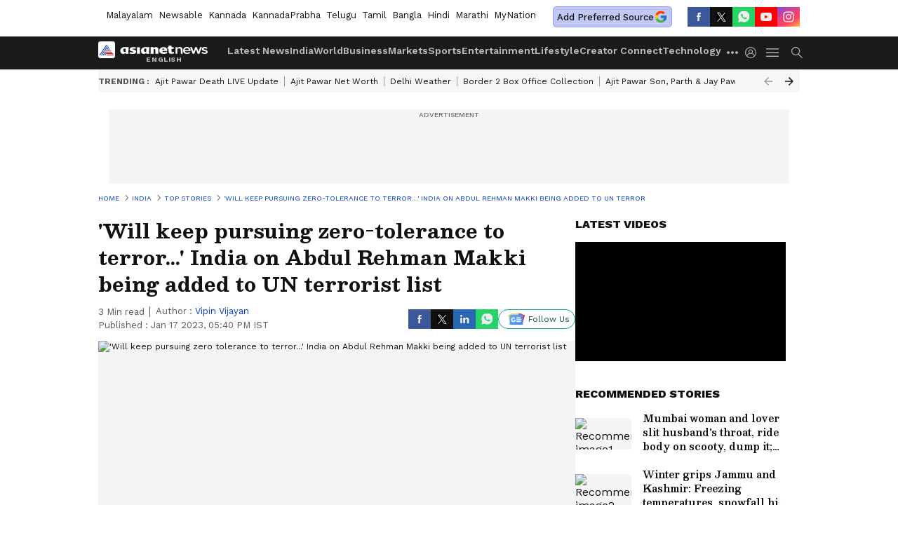

--- FILE ---
content_type: text/html; charset=utf-8
request_url: https://www.google.com/recaptcha/api2/aframe
body_size: 266
content:
<!DOCTYPE HTML><html><head><meta http-equiv="content-type" content="text/html; charset=UTF-8"></head><body><script nonce="hpMOhL-oH9UnT5b-dYr_9Q">/** Anti-fraud and anti-abuse applications only. See google.com/recaptcha */ try{var clients={'sodar':'https://pagead2.googlesyndication.com/pagead/sodar?'};window.addEventListener("message",function(a){try{if(a.source===window.parent){var b=JSON.parse(a.data);var c=clients[b['id']];if(c){var d=document.createElement('img');d.src=c+b['params']+'&rc='+(localStorage.getItem("rc::a")?sessionStorage.getItem("rc::b"):"");window.document.body.appendChild(d);sessionStorage.setItem("rc::e",parseInt(sessionStorage.getItem("rc::e")||0)+1);localStorage.setItem("rc::h",'1769607021340');}}}catch(b){}});window.parent.postMessage("_grecaptcha_ready", "*");}catch(b){}</script></body></html>

--- FILE ---
content_type: application/javascript; charset=utf-8
request_url: https://fundingchoicesmessages.google.com/f/AGSKWxVFDL5NM8u9CC4Uo7pQ8sCJzYPXr1UvscpW2GMVzs5rdoY5GWarsCTLqEh_zTHBZRuvdPW4Sz4TeCKS4jrwQzIhhSgXRDZ58urcm1LaXKvYs3RxchIoa1fgRVVmRFNi5SDIDy4h8VNrSYfJKpdKNQreoFaEpv2jIC3m40Gmo5mQZLNOtHcEb9qCKn6F/_/forads./intextads./house-ad./ad?count=/livejasmine03.
body_size: -1289
content:
window['d7d6ffc7-fdb2-471d-9faa-c9aae497a999'] = true;